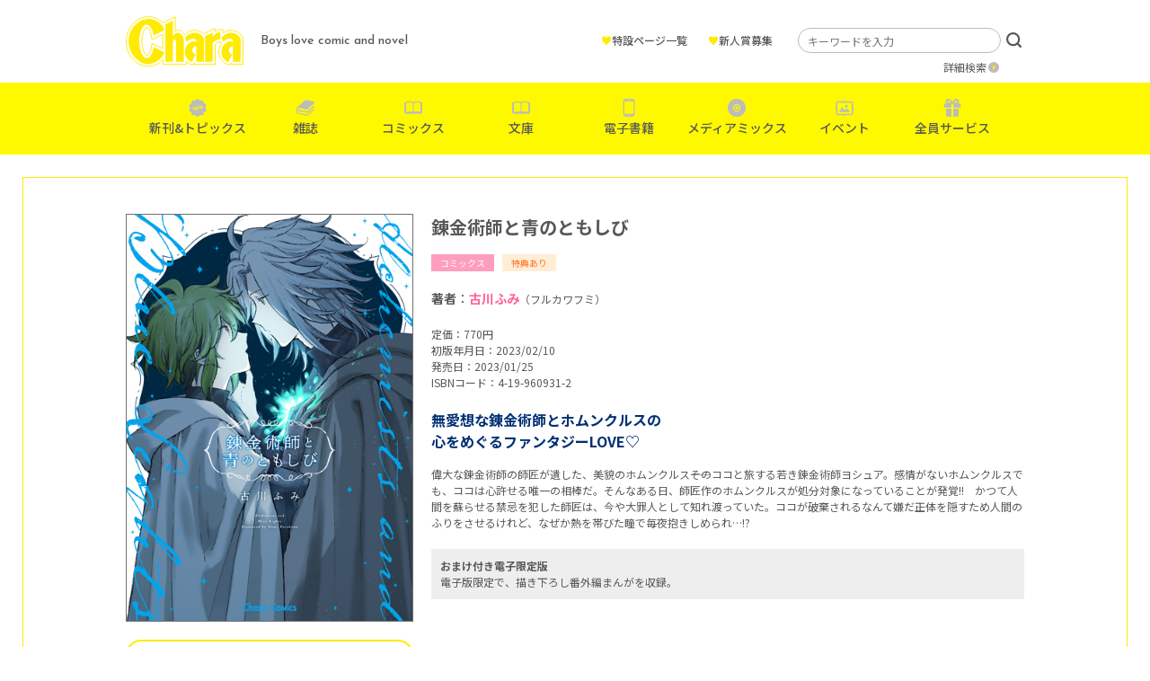

--- FILE ---
content_type: text/html; charset=UTF-8
request_url: https://www.chara-info.net/product/comics/34717/
body_size: 24270
content:
<!DOCTYPE HTML>
<html lang="ja">
<head>
<meta charset="UTF-8">
<!-- Google Tag Manager -->
<script>(function(w,d,s,l,i){w[l]=w[l]||[];w[l].push({'gtm.start':
new Date().getTime(),event:'gtm.js'});var f=d.getElementsByTagName(s)[0],
j=d.createElement(s),dl=l!='dataLayer'?'&l='+l:'';j.async=true;j.src=
'https://www.googletagmanager.com/gtm.js?id='+i+dl;f.parentNode.insertBefore(j,f);
})(window,document,'script','dataLayer','GTM-TXKRPSR');</script>
<!-- End Google Tag Manager -->

<meta name="description" content="株式会社徳間書店が発行するボーイズラブ漫画・小説誌「Chara(キャラ)」の公式サイトです。Charaコミックス＆キャラ文庫など、レーベルの最新情報を随時更新中！">
<meta name="keywords" content="">
<meta http-equiv="X-UA-Compatible" content="IE=edge">
<meta name="viewport" content="width=device-width, initial-scale=1.0">
<title>錬金術師と青のともしび &#8211; 徳間書店：Chara(キャラ) [ BL comic＆novel ]</title>
<meta name='robots' content='max-image-preview:large' />
<link rel='dns-prefetch' href='//s.w.org' />
<link rel="alternate" type="application/rss+xml" title="徳間書店：Chara(キャラ) [ BL comic＆novel ] &raquo; 錬金術師と青のともしび のコメントのフィード" href="https://www.chara-info.net/product/comics/34717/feed/" />
<link rel='stylesheet' id='wp-block-library-css'  href='https://www.chara-info.net/sys/wp-includes/css/dist/block-library/style.min.css?ver=5.8.12' type='text/css' media='all' />
<link rel='stylesheet' id='contact-form-7-css'  href='https://www.chara-info.net/sys/wp-content/plugins/contact-form-7/includes/css/styles.css?ver=5.5.6.1' type='text/css' media='all' />
<link rel='stylesheet' id='yop-public-css'  href='https://www.chara-info.net/sys/wp-content/plugins/yop-poll/public/assets/css/yop-poll-public-6.4.4.css?ver=5.8.12' type='text/css' media='all' />
<script type='text/javascript' src='https://www.chara-info.net/sys/wp-includes/js/jquery/jquery.min.js?ver=3.6.0' id='jquery-core-js'></script>
<script type='text/javascript' src='https://www.chara-info.net/sys/wp-includes/js/jquery/jquery-migrate.min.js?ver=3.3.2' id='jquery-migrate-js'></script>
<script type='text/javascript' id='yop-public-js-extra'>
/* <![CDATA[ */
var objectL10n = {"yopPollParams":{"urlParams":{"ajax":"https:\/\/www.chara-info.net\/sys\/wp-admin\/admin-ajax.php","wpLogin":"https:\/\/www.chara-info.net\/sys\/login_07197?redirect_to=https%3A%2F%2Fwww.chara-info.net%2Fsys%2Fwp-admin%2Fadmin-ajax.php%3Faction%3Dyop_poll_record_wordpress_vote"},"apiParams":{"reCaptcha":{"siteKey":""},"reCaptchaV2Invisible":{"siteKey":""},"reCaptchaV3":{"siteKey":""},"hCaptcha":{"siteKey":""}},"captchaParams":{"imgPath":"https:\/\/www.chara-info.net\/sys\/wp-content\/plugins\/yop-poll\/public\/assets\/img\/","url":"https:\/\/www.chara-info.net\/sys\/wp-content\/plugins\/yop-poll\/app.php","accessibilityAlt":"Sound icon","accessibilityTitle":"Accessibility option: listen to a question and answer it!","accessibilityDescription":"Type below the <strong>answer<\/strong> to what you hear. Numbers or words:","explanation":"Click or touch the <strong>ANSWER<\/strong>","refreshAlt":"Refresh\/reload icon","refreshTitle":"Refresh\/reload: get new images and accessibility option!"},"voteParams":{"invalidPoll":"Invalid Poll","noAnswersSelected":"No answer selected","minAnswersRequired":"At least {min_answers_allowed} answer(s) required","maxAnswersRequired":"A max of {max_answers_allowed} answer(s) accepted","noAnswerForOther":"No other answer entered","noValueForCustomField":"{custom_field_name} is required","consentNotChecked":"You must agree to our terms and conditions","noCaptchaSelected":"Captcha is required","thankYou":"Thank you for your vote"},"resultsParams":{"singleVote":"vote","multipleVotes":"votes","singleAnswer":"answer","multipleAnswers":"answers"}}};
/* ]]> */
</script>
<script type='text/javascript' src='https://www.chara-info.net/sys/wp-content/plugins/yop-poll/public/assets/js/yop-poll-public-6.4.4.min.js?ver=5.8.12' id='yop-public-js'></script>
<link rel="canonical" href="https://www.chara-info.net/product/comics/34717/" />
<link rel='shortlink' href='https://www.chara-info.net/?p=34717' />
<link rel="icon" href="/favicon.ico" type="image/vnd.microsoft.ico">

<meta property="og:title" content="錬金術師と青のともしび">
<meta property="og:type" content="website">
<meta property="og:site_name" content="徳間書店：Chara(キャラ) [ BL comic＆novel ]">
<meta property="og:url" content="https://www.chara-info.net/product/comics/34717/">
<meta property="og:description" content="株式会社徳間書店が発行するボーイズラブ漫画・小説誌「Chara(キャラ)」の公式サイトです。Charaコミックス＆キャラ文庫など、レーベルの最新情報を随時更新中！">
<meta property="og:image" content="https://www.chara-info.net/sys/wp-content/uploads/2023/01/a152bb87f5932f2fd985816270af40ec-1024x538.jpg">
<meta name="twitter:card" content="summary_large_image">
<meta name="twitter:site" content="@chara_tokuma">

<link href="https://use.fontawesome.com/releases/v5.6.1/css/all.css" rel="stylesheet">
<link href="https://fonts.googleapis.com/css?family=Noto+Sans+JP:400,700&display=swap" rel="stylesheet">
<link rel="stylesheet" type="text/css" href="//cdn.jsdelivr.net/npm/slick-carousel@1.8.1/slick/slick.css">

<!-- font setting -->
<link rel="preconnect" href="https://fonts.googleapis.com">
<link rel="preconnect" href="https://fonts.gstatic.com" crossorigin>
<link href="https://fonts.googleapis.com/css2?family=Josefin+Sans:wght@500&family=Noto+Sans+JP:wght@400;500&display=swap" rel="stylesheet">

<!-- bootstrap -->
<link href="https://cdn.jsdelivr.net/npm/bootstrap@5.0.0-beta1/dist/css/bootstrap.min.css" rel="stylesheet" integrity="sha384-giJF6kkoqNQ00vy+HMDP7azOuL0xtbfIcaT9wjKHr8RbDVddVHyTfAAsrekwKmP1" crossorigin="anonymous">

<link href="/assets/css/style.css" rel="stylesheet">

</head>
<body id="body">
	
<!-- Google Tag Manager (noscript) -->
<noscript><iframe src="https://www.googletagmanager.com/ns.html?id=GTM-TXKRPSR"
height="0" width="0" style="display:none;visibility:hidden"></iframe></noscript>
<!-- End Google Tag Manager (noscript) -->

<div id="menu">
<div class="menuTrigger">
<span></span>
<span></span>
<span></span>
</div>
</div>

<div id="navigation">
	<header>
		<div class="inner">
			<h1 class="logo hover"><a href="https://www.chara-info.net/"><img src="/assets/img/global/logo.png" srcset="/assets/img/global/logo.png 1x , /assets/img/global/logo@2x.png 2x" alt="Chara"></a></h1>
			<p class="catch">Boys love comic and novel</p>
		</div>
	</header>
	<nav>
		<ul class="mainNav">
			<li class="new"><a href="https://www.chara-info.net/topics/" data-gtm-click="sp_mainNav_new">新刊&amp;トピックス</a></li>
			<li class="magazine"><a href="https://www.chara-info.net/magazine/" data-gtm-click="sp_mainNav_magazine">雑誌</a></li>
			<li class="book"><a href="https://www.chara-info.net/comics/" data-gtm-click="sp_mainNav_comics">コミックス</a></li>
			<li class="book"><a href="https://www.chara-info.net/books/" data-gtm-click="sp_mainNav_books">文庫</a></li>
			<li class="phone"><a href="https://www.chara-info.net/digital/" data-gtm-click="sp_mainNav_digital">電子書籍</a></li>
			<li class="disk"><a href="https://www.chara-info.net/category/mediamix/" data-gtm-click="sp_mainNav_mediamix">メディアミックス</a></li>
			<li class="event"><a href="https://www.chara-info.net/category/event/" data-gtm-click="sp_mainNav_event">イベント</a></li>
			<li class="present"><a href="https://www.chara-info.net/service/" data-gtm-click="sp_mainNav_service">全員サービス</a></li>
		</ul>
		<ul class="subNav">
			<li><a href="https://www.chara-info.net/special/">特設ページ一覧</a></li>
			<li><a href="https://www.chara-info.net/award/">新人賞募集</a></li>
		</ul>
		<ul class="sns">
			<li><a href="https://www.chara-info.net/category/news/">NEWS</a></li>
			<li><a href="https://twitter.com/chara_tokuma" target="_blank">公式Twitter</a></li>
		</ul>
	</nav>
	<div class="search">
		<form method="get" id="searchform" action="https://www.chara-info.net/">
			<input type="text" placeholder="キーワードを入力" value="" name="s" id="s" class="search_input">
			<input type="hidden" id="select_genre" name="select_genre" value="header">
			<input type="submit" value="検索" id="searchsubmit">
		</form>
		<p><a href="https://www.chara-info.net/search/">詳細検索</a></p>
	</div>
</div>

<header id="header">
	<div class="inner">
		<h1 class="logo hover"><a href="https://www.chara-info.net/"><img src="/assets/img/global/logo.png" srcset="/assets/img/global/logo.png 1x , /assets/img/global/logo@2x.png 2x" alt="Chara"></a></h1>
		<p class="catch">Boys love comic and novel</p>
		<ul class="subMenu">
			<li><a href="https://www.chara-info.net/special/"><span>&hearts;</span>特設ページ一覧</a></li>
			<li><a href="https://www.chara-info.net/award/"><span>&hearts;</span>新人賞募集</a></li>
		</ul>
		<div class="search">
			<form method="get" id="searchform" action="https://www.chara-info.net/">
				<input type="text" placeholder="キーワードを入力" value="" name="s" id="s" class="search_input">
				<input type="hidden" id="select_genre" name="select_genre" value="header">
				<input type="submit" value="検索" id="searchsubmit">
			</form>
			<p><a href="https://www.chara-info.net/search/">詳細検索</a></p>
		</div>
	</div>
	<nav>
		<ul>
			<li class="new"><a href="https://www.chara-info.net/topics/" data-gtm-click="pc_mainNav_new">新刊&amp;トピックス</a></li>
			<li class="magazine"><a href="https://www.chara-info.net/magazine/" data-gtm-click="pc_mainNav_magazine">雑誌</a></li>
			<li class="book"><a href="https://www.chara-info.net/comics/" data-gtm-click="pc_mainNav_comics">コミックス</a></li>
			<li class="book"><a href="https://www.chara-info.net/books/" data-gtm-click="pc_mainNav_books">文庫</a></li>
			<li class="phone"><a href="https://www.chara-info.net/digital/" data-gtm-click="pc_mainNav_digital">電子書籍</a></li>
			<li class="disk"><a href="https://www.chara-info.net/category/mediamix/" data-gtm-click="pc_mainNav_mediamix">メディアミックス</a></li>
			<li class="event"><a href="https://www.chara-info.net/category/event/" data-gtm-click="pc_mainNav_event">イベント</a></li>
			<li class="present"><a href="https://www.chara-info.net/service/" data-gtm-click="pc_mainNav_service">全員サービス</a></li>
		</ul>
	</nav>
</header><div id="content">
<article class="freePage product">
<main>
<div class="outer">
<div class="inner">

<div class="productDetail">
<div class="clearfix">
	
<div class="coverColumn">
	
<div class="cover">
<img src="https://www.chara-info.net/sys/wp-content/uploads/2023/01/46b0de0ae2a89db646554485d31fcb5e.jpg" alt="錬金術師と青のともしび"></div>

<div class="trial"><a href="https://www.chara-info.net/viewer/comics/furukawa/tomoshibi/" target="_blank">試し読み</a></div>
<div class="moduleShare">
<div class="twitter"><a href="https://twitter.com/intent/tweet?text=錬金術師と青のともしび&url=https://www.chara-info.net/product/comics/34717/" target="_blank">ツイート</a></div>
<div class="line"><a href="https://social-plugins.line.me/lineit/share?url=https://www.chara-info.net/product/comics/34717/" target="_blank">LINEで送る</a></div>
</div>

</div><!-- /.coverColumn -->

<div class="detail">
<h1>錬金術師と青のともしび</h1>
<div class="categoryWrap">
<div class="category cat-comics">コミックス</div>
<div class="category benefits">特典あり</div>
</div>

<div class="author">
<p><strong>著者</strong>：<a href="https://www.chara-info.net/?select_genre=header&amp;s=古川ふみ">古川ふみ</a><span>（フルカワフミ）</span></p></div>

<div class="spec">
<p>定価：770円 </p><p>初版年月日：2023/02/10</p><p>発売日：2023/01/25</p><p>ISBNコード：4-19-960931-2</p></div>

<div class="summary clearfix">

<p class="has-text-color has-normal-font-size" style="color:#002f75"><strong>無愛想な錬金術師とホムンクルスの</strong><br><strong>心をめぐるファンタジーLOVE♡</strong></p>



<p>偉大な錬金術師の師匠が遺した、美貌のホムンクルス――そのココと旅する若き錬金術師ヨシュア。感情がないホムンクルスでも、ココは心許せる唯一の相棒だ。そんなある日、師匠作のホムンクルスが処分対象になっていることが発覚!!　かつて人間を蘇らせる禁忌を犯した師匠は、今や大罪人として知れ渡っていた。ココが破棄されるなんて嫌だ――正体を隠すため人間のふりをさせるけれど、なぜか熱を帯びた瞳で毎夜抱きしめられ…!?</p>



<p></p>
</div>

<div class="campaign">
<p><strong>おまけ付き電子限定版</strong><br />
電子版限定で、描き下ろし番外編まんがを収録。</p></div>

<div class="link">
</div>

</div><!-- /.detail -->

</div>

<div class="shopListTitle">購　入</div>
<div class="shopList">
<div class="item hover"><a href="https://www.amazon.co.jp/dp/4199609318/" target="_blank"><img src="/assets/img/shop/bnr-amazon.jpg" alt="shop1"></a></div>
<div class="item hover"><a href="https://books.rakuten.co.jp/rb/17349274/" target="_blank"><img src="/assets/img/shop/bnr-rakuten.jpg" alt="shop2"></a></div>
<div class="item hover"><a href="https://honto.jp/netstore/pd-book_32104606.html" target="_blank"><img src="/assets/img/shop/bnr-honto.jpg" alt="shop3"></a></div>
<div class="item hover"><a href="https://www.animate-onlineshop.jp/pn/pd/2192374/" target="_blank"><img src="/assets/img/shop/bnr-animate.jpg" alt="shop4"></a></div>
<div class="item hover"><a href="https://7net.omni7.jp/detail/1107355834" target="_blank"><img src="/assets/img/shop/bnr-seven.jpg" alt="shop5"></a></div>
<div class="item hover"><a href="https://comicomi-studio.com/goods/detail/149396" target="_blank"><img src="/assets/img/shop/bnr-comicomi.jpg" alt="shop6"></a></div>
<div class="item hover"><a href="https://www.horinlovebooks.com/catalog/717848/" target="_blank"><img src="/assets/img/shop/bnr-horinlove.jpg" alt="shop7"></a></div>
<div class="item hover"><a href="https://shop.tsutaya.co.jp/comic/product/9784199609312/" target="_blank"><img src="/assets/img/shop/bnr-tsutaya.jpg" alt="shop8"></a></div>
</div>

<div class="shopListTitle">電子版を購入</div>
<div class="shopList">
<div class="item hover"><a href="https://www.amazon.co.jp/dp/B0BT1LTLX5/" target="_blank"><img src="/assets/img/shop/dbnr-amazon.jpg" alt="shop1"></a></div>
<div class="item hover"><a href="https://www.cmoa.jp/title/260378/" target="_blank"><img src="/assets/img/shop/dbnr-cmoa.jpg" alt="shop2"></a></div>
<div class="item hover"><a href="https://renta.papy.co.jp/renta/sc/frm/item/319122/" target="_blank"><img src="/assets/img/shop/dbnr-renta.jpg" alt="shop3"></a></div>
<div class="item hover"><a href="https://honto.jp/ebook/pd_32272878.html" target="_blank"><img src="/assets/img/shop/dbnr-honto.jpg" alt="shop4"></a></div>
<div class="item hover"><a href="https://ebookjapan.yahoo.co.jp/books/744265/" target="_blank"><img src="/assets/img/shop/dbnr-ebook.jpg" alt="shop5"></a></div>
<div class="item hover"><a href="https://booklive.jp/product/index/title_id/1293071/vol_no/001" target="_blank"><img src="/assets/img/shop/dbnr-booklive.jpg" alt="shop6"></a></div>
</div>


<div class="moduleTitle">
<h2>店舗特典</h2>
</div>
<p>※特典の配布方法は、店舗により異なります。配布情報は各店舗様にお問い合わせください。</p>


<div class="specialList">
<div class="item">
<h3>★<a href="https://www.animate-onlineshop.jp/pn/pd/2192374/" target="_blank">アニメイト</a></h3>
<p>描き下ろし1Pまんが</p><div class="image"><img src="https://www.chara-info.net/sys/wp-content/uploads/2023/01/d7c4f3156a7ba46da48e87babb2064b3.jpg" alt=""></div></div>
<div class="item">
<h3>★<a href="https://comicomi-studio.com/goods/detail/149396" target="_blank">コミコミスタジオ</a></h3>
<p>描き下ろし1Pまんが</p><div class="image"><img src="https://www.chara-info.net/sys/wp-content/uploads/2023/01/27325bf828b17ba8241d664868454397.jpg" alt=""></div></div>
<div class="item">
<h3>★<a href="https://www.horinlovebooks.com/catalog/717848/" target="_blank">ホーリンラブブックス</a></h3>
<p>カバーイラストブロマイド＆共通ペーパー</p><div class="image"><img src="https://www.chara-info.net/sys/wp-content/uploads/2023/01/64636f50e86d4ed802ab41ec25f06ccf-2.jpg" alt=""></div></div>
<div class="item">
<h3>★<a href="https://www.chara-info.net/news/25474/" target="_blank">共通ペーパー</a></h3>
<p>描き下ろし1Pまんが</p><div class="image"><img src="https://www.chara-info.net/sys/wp-content/uploads/2023/01/6a471e75e51f36aef4e8620d6b3a1438-2.jpg" alt=""></div></div>
</div>

</div><!-- /.productDetail -->
	
</div><!-- /.inner -->
</div><!-- /.outer -->
</main>
</article>

<div class="foot">
<div class="inner">
<div class="moduleTitle">
<h2>関連作品</h2>

<div class="row itemList">
<div class="col-xl-2 col-lg-3 col-md-4 col-6 item">
<div class="image hover">
<a href="https://www.chara-info.net/product/comics/43694/">
<img src="https://www.chara-info.net/sys/wp-content/uploads/2024/05/6e83a236938cbff66a0a56556c2e61f0.jpg" alt="君が想うような僕じゃないけど、"></a>
</div>
<div class="trial"><a href="https://www.chara-info.net/viewer/comics/furukawa/kimigaomouyouna/" target="_blank">試し読み</a></div><div class="categoryWrap">
<div class="category cat-comics">コミックス</div>
<div class="category benefits">特典あり</div>
</div>
<p class="title"><a href="https://www.chara-info.net/product/comics/43694/">君が想うような僕じゃないけど、</a></p>
<p class="author">古川ふみ</p></div>
<div class="col-xl-2 col-lg-3 col-md-4 col-6 item">
<div class="image hover">
<a href="https://www.chara-info.net/product/comics/23805/">
<img src="https://www.chara-info.net/sys/wp-content/uploads/2021/06/973a2ef6a7b2f1b65034bd660b2ae0ac.jpg" alt="御子柴くんご指名ください"></a>
</div>
<div class="trial"><a href="https://www.chara-info.net/viewer/comics/furukawa/mikoshibakun/" target="_blank">試し読み</a></div><div class="categoryWrap">
<div class="category cat-comics">コミックス</div>
</div>
<p class="title"><a href="https://www.chara-info.net/product/comics/23805/">御子柴くんご指名ください</a></p>
<p class="author">古川ふみ</p></div>
<div class="col-xl-2 col-lg-3 col-md-4 col-6 item">
<div class="image hover">
<a href="https://www.chara-info.net/product/comics/20895/">
<img src="https://www.chara-info.net/sys/wp-content/uploads/2020/06/329e20b9805720dddb5f4104de423d6e1.jpg" alt="オメガ高級娼館 ロニー男爵とお月さま"></a>
</div>
<div class="categoryWrap">
<div class="category cat-comics">コミックス</div>
</div>
<p class="title"><a href="https://www.chara-info.net/product/comics/20895/">オメガ高級娼館 ロニー男爵とお月さま</a></p>
<p class="author">古川ふみ</p></div>
<div class="col-xl-2 col-lg-3 col-md-4 col-6 item">
<div class="image hover">
<a href="https://www.chara-info.net/product/comics/19438/">
<img src="https://www.chara-info.net/sys/wp-content/uploads/2019/10/3b1d902828b4fb5493ef2720ba4222dd.jpg" alt="書店営業のシマフクロウさん"></a>
</div>
<div class="categoryWrap">
<div class="category cat-comics">コミックス</div>
</div>
<p class="title"><a href="https://www.chara-info.net/product/comics/19438/">書店営業のシマフクロウさん</a></p>
<p class="author">古川ふみ</p></div>
<div class="col-xl-2 col-lg-3 col-md-4 col-6 item">
<div class="image hover">
<a href="https://www.chara-info.net/product/comics/16802/">
<img src="https://www.chara-info.net/sys/wp-content/uploads/2018/07/f928274785fded445fece3dc0604c6a5.jpg" alt="本屋の八木くん"></a>
</div>
<div class="categoryWrap">
<div class="category cat-comics">コミックス</div>
</div>
<p class="title"><a href="https://www.chara-info.net/product/comics/16802/">本屋の八木くん</a></p>
<p class="author">古川ふみ</p></div>
</div><!-- /.itemList -->

</div>
</div>
</div>

</div><!-- /#content -->
<footer id="footer">
<div class="pageup hover"><a href="#body"><img src="/assets/img/footer/pageup.png" srcset="/assets/img/footer/pageup.png 1x , /assets/img/footer/pageup@2x.png 2x" alt="ページの先頭へ"></a></div>
	<nav>
		<ul>
			<li><a href="https://www.chara-info.net/contact/">お問い合わせ</a></li>
			<li><a href="https://www.chara-info.net/privacy/">プライバシー</a></li>
			<li><a href="https://www.tokuma.jp/" target="_blank">徳間書店</a></li>
			<li>
				<a class="__datasign_consent_manager_open_widget__" href="#" onclick="return false;">ご利用履歴情報の外部送信について</a>
				
				    <script>
				    document.addEventListener('DOMContentLoaded', () => {
				        let scriptLoaded = false;
				
				        const observer = new IntersectionObserver((entries) => {
				            entries.forEach(entry => {
				                if (entry.isIntersecting && !scriptLoaded) {
				                    loadScript();
				                    observer.disconnect();
				                }
				            });
				        }, {
				            threshold: 1.0 // フッターの100%が見えたら発火
				        });
				
				        const footer = document.querySelector('footer');
				        if (footer) {
				            observer.observe(footer);
				        } else {
				            console.error('Footer element not found');
				        }
				
				        function loadScript() {
				            const script = document.createElement('script');
				            script.src = "https://cmp.datasign.co/v2/7c48037777/cmp.js";
				            script.async = true;
				            script.onload = () => {
				                scriptLoaded = true;
				                console.log('Script loaded successfully');
				            };
				            script.onerror = () => {
				                console.error('Failed to load script');
				            };
				            document.head.appendChild(script);
				        }
				
				        // 外部送信先リンクのクリックイベント
				        const consentLink = document.getElementById('consentLink');
				        consentLink.addEventListener('click', (e) => {
				            e.preventDefault();
				            if (scriptLoaded && typeof __datasign_consent_manager_open_widget__ === 'function') {
				                __datasign_consent_manager_open_widget__();
				            } else {
				                console.log('Script not loaded yet or widget function not available');
				                // スクリプトがまだ読み込まれていない場合は、ここで読み込みを開始することもできます
				                if (!scriptLoaded) {
				                    loadScript();
				                }
				            }
				        });
				    });
				    </script>
			</li>
		</ul>
		<small>Copyright &amp; Tokuma Shoten Publishing Co.,Ltd. All Rights Reserved .</small>
	</nav>
</footer>
<script type='text/javascript' src='https://www.chara-info.net/sys/wp-includes/js/dist/vendor/regenerator-runtime.min.js?ver=0.13.7' id='regenerator-runtime-js'></script>
<script type='text/javascript' src='https://www.chara-info.net/sys/wp-includes/js/dist/vendor/wp-polyfill.min.js?ver=3.15.0' id='wp-polyfill-js'></script>
<script type='text/javascript' id='contact-form-7-js-extra'>
/* <![CDATA[ */
var wpcf7 = {"api":{"root":"https:\/\/www.chara-info.net\/wp-json\/","namespace":"contact-form-7\/v1"}};
/* ]]> */
</script>
<script type='text/javascript' src='https://www.chara-info.net/sys/wp-content/plugins/contact-form-7/includes/js/index.js?ver=5.5.6.1' id='contact-form-7-js'></script>
<script type="text/javascript" src="//cdn.jsdelivr.net/npm/slick-carousel@1.8.1/slick/slick.min.js"></script>
<script src="/assets/js/script.js"></script>
</body>
</html>

--- FILE ---
content_type: application/javascript
request_url: https://www.chara-info.net/assets/js/script.js
body_size: 1174
content:
/*========================================
	pagetop
========================================*/
jQuery('#pagetop a').click(function(){
	var href= jQuery(this).attr("href");
	var target = jQuery(href == "#" || href == "" ? 'html' : href);
	var position = target.offset().top;
	jQuery("html, body").animate({scrollTop:position}, 500, "swing");
	return false;
});
/*========================================
	menu
========================================*/
jQuery(function () {
	var menu = 0;
	jQuery('#menu').on('click', function(){
		if(menu == 0){
			jQuery(this).addClass('active');
			jQuery('#navigation').addClass('active');
			menu = 1;
		} else {
			jQuery(this).removeClass('active');
			jQuery('#navigation').removeClass('active');
			menu = 0;
		}
	});
})
/*========================================
	category
========================================*/
jQuery(function(){
	jQuery(".categories h3").on("click", function() {
		jQuery(this).next().slideToggle();
		jQuery(this).toggleClass("open");
	});
});
/*========================================
	shopList
========================================*/
jQuery(function(){
	jQuery(".shopListTitle").on("click", function() {
		jQuery(this).next().slideToggle();
		jQuery(this).toggleClass("open");
	});
});